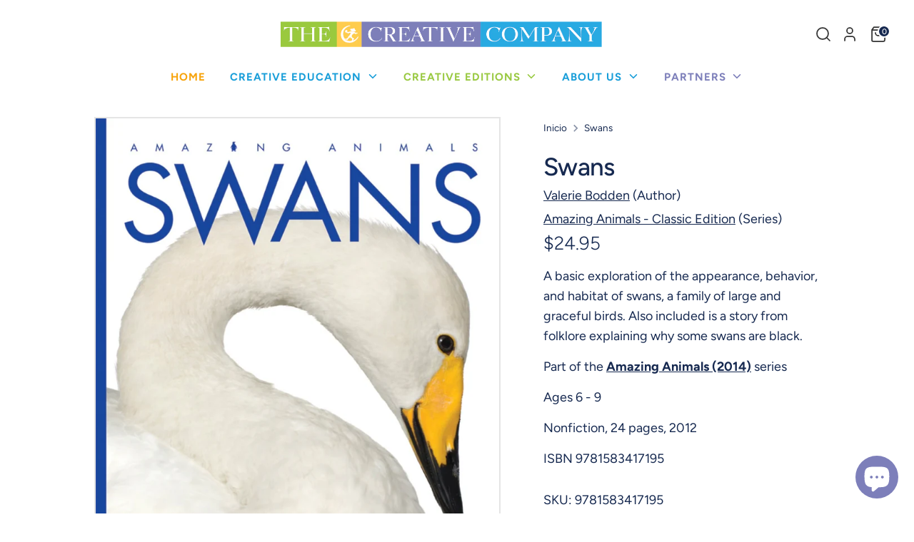

--- FILE ---
content_type: text/css
request_url: https://thecreativecompany.us/cdn/shop/t/13/assets/custom.css?v=18093764257942832841769066408
body_size: 3431
content:
.arrow-icon-custom{display:none}.product-block .sale-tag{display:none!important}.product-block__image{background:transparent}.site-nav>.site-nav__item:first-child>.site-nav__link{color:#f7a30a}.site-nav>.site-nav__item:nth-child(2)>.site-nav__link{color:#199ed9}.site-nav>.site-nav__item:nth-child(3)>.site-nav__link{color:#99c941}.site-nav>.site-nav__item:nth-child(4)>.site-nav__link{color:#199ed9}.site-nav>.site-nav__item:nth-child(5)>.site-nav__link{color:#7d7fba}.utils--center .utils__right .utils__item--search-center{display:block;width:auto;margin:0}.site-nav__icon .icon{margin-top:-12px}a.site-nav__link.site-nav__dropdown-link{font-size:16px}.site-header.docking-header .logo-sticker{display:none}.site-header.docking-header.docked-header--dock .logo-sticker{display:block;padding-bottom:10px}.tcc-header-group .docking-header__utils.docking-header__center-layout-search{display:none!important}.tcc-header-group .docked-header--dock .docked-navigation-container.docked-navigation-container--center .docking-header__left-layout-search{display:block}#shopify-section-sections--21893047091503__header .mega-dropdown{width:733px;right:0}.header-top .utils.relative.utils--center{background:#162950}.header-social-icons.gm-desktop{display:block;margin:0}.tcc-header-group a.site-nav__link{font-weight:600;letter-spacing:1px;font-size:15px}.social-links__list li{margin-bottom:0;margin-right:20px}body.template-suffix-amicus-contact main{background-image:url(/cdn/shop/files/Amicus_Contact_BG.jpg?v=1769066017)}body.template-suffix-amicus-contact input.contact-form__submit.btn{background-color:#3b4142;--button-border-color: #3b4142}body.template-suffix-amicus-contact form#contact_form .input-wrapper input,body.template-suffix-amicus-contact form#contact_form .input-wrapper label{color:#3b4142}body.template-suffix-amicus-contact .input-wrapper{border-color:#3b4142}.search-bar{background:#fff;color:#162950}.header-content{z-index:99}.search-bar__container{max-width:100%}.hide-for-search-mobile.store-logo--image{opacity:1;pointer-events:revert}.header-top{background:#162950;color:#fff;z-index:103}a.swym-wishlist{display:flex;gap:5px;margin:0 6px;align-items:center}.hide-contact-info-row{display:none}.amicus-contact-text .rte{text-align:left}.amicus-contact-text .page-width{max-width:1140px;padding:30px}.amicus-contact-text .rich-text-section__title{font-weight:700;font-size:40px}.rich-text-section a{color:inherit;text-decoration:none}.rich-text-section a:hover{text-decoration:underline}@media only screen and (max-width: 939.98px){.header-navigation .navigation__container,.docked-mobile-navigation-container__inner{background-color:#fff!important}}.header-top a.plain-link.js-search-form-open{display:flex;align-items:center}.icon--header .icon{height:24px;width:24px}.cart-summary__product-title,.cart-summary__total-price-row.large-text,.cart-summary__header,.cart-summary__price{color:#162950}#account .header-group{border-bottom:1px solid #c5cad3}.tcc-header-2 .docked-mobile-navigation-container__inner{display:flex;justify-content:flex-end}.tcc-header-2 .utils.relative.utils--center{flex:0 0 33.33%}.tcc-header-2 .utils--center .utils__right{width:100%}.tcc-header-group .header-top{display:none}.search-bar-open .tcc-header-group .focus-tint{opacity:0;display:none}.tcc-header-group .search-bar--fadein{left:unset}.tcc-header-2 a.plain-link.js-search-form-open{display:flex;align-items:center}.tcc-header-2 .utils__item{margin:0 3px}.page-header{padding:30px 0 15px}.tcc-header-2 .utils__item>a{color:#333!important}.custom-popup{display:none}#wholesale-signup .header-group.tcc-header-group,#create-account .header-group.tcc-header-group{border-bottom:1px solid #c5cad3}.tcc-menu-2 .h1.store-logo.hide-for-search.hide-for-search-mobile.store-logo--image.store-logo-desktop--center.store-logo-mobile--inline{display:none}.site-nav__dropdown{min-width:240px;width:max-content}.featured-collection--title{margin-bottom:40px}a.product-block__title-link{font-size:20px;line-height:130%;width:100%;display:block;white-space:nowrap;overflow:hidden;text-overflow:ellipsis}.product-block__title{margin-top:25px}div[data-section-type=collection-list] .product-block__title a{font-size:20px;line-height:130%;width:100%;display:block;white-space:nowrap;overflow:hidden;text-overflow:ellipsis;text-decoration:none}.cl-custom a.btn.btn--primary{padding:14px 26px;font-weight:300;font-size:16px;letter-spacing:.08em;min-width:118px}.cl-custom .view-all-button-container{text-align:center;margin-top:30px}.product-block .product-price{font-size:16px;font-weight:500;line-height:110%;margin-bottom:7px;margin-top:7px}.product-block .product-price__from{font-size:16px}.featured-collection a.btn.btn--small.btn--primary{padding:14px 26px;font-weight:300;font-size:16px;letter-spacing:.08em}.featured-collection .gm-view-product a.btn.btn--small.btn--primary{max-width:100%;width:100%;padding:18px 10px}.featured-collection .product-block{display:flex;flex-direction:column}.fc-view-all{margin-top:30px}span.product-price__from{display:none}.template-index h2.featured-collection--title.large-title{font-weight:400}nav.breadcrumbs{display:none}footer.page-footer{padding-top:0!important}#contact h1.giant-title.text-left{text-align:center!important;margin-bottom:25px}#contact .container.row.large-row-under{margin-top:70px;margin-bottom:30px}h3.image-with-text__subtitle{font-size:14px}.template-suffix-black-rabbit .image-with-text__image-size{padding-right:0!important}.template-suffix-black-rabbit .image-with-text .image-with-text__content{padding-left:0}h2.image-gallery__title{text-align:center;margin-bottom:50px}.template-suffix-black-rabbit .gallery-section{background:#f9f9f9;padding-top:80px;padding-bottom:80px}.template-suffix-black-rabbit .gallery-section h3.large-title{font-size:18px;text-transform:uppercase}.template-collection .header-group{border-bottom:1px solid #c5cad3}.collection-header:not(.no-featured-img){background:#f8f8f8;height:620px;display:flex;align-items:center;background-repeat:no-repeat;background-position:center;background-size:cover;position:relative}.collection-header:not(.no-featured-img):before{content:"";width:100%;height:100%;position:absolute;top:0;left:0;right:0;bottom:0;background-color:#fff;opacity:.8}.collection-header:not(.no-featured-img) .reading-width{position:relative;z-index:2}.collection-header .rte h3{font-size:21px;font-weight:400;margin-top:0}.collection-header .reading-width{max-width:1200px}.template-collection .product-block .product-price{margin-bottom:15px}.template-collection span.product-price__from{display:none}.m-collection-container{max-width:100%}.template-collection .container[data-section-type=collection-template]{padding:0}.template-collection .container[data-section-type=collection-template] .no-featured-img.page-width.collection-header.global-border-radius{padding-left:20px;padding-right:20px}.m-collection-container .cc-filters-results{max-width:1640px;margin:30px auto 0;padding:0 20px}.template-collection #filters{max-width:1600px;margin:0 auto}.m-collection-filter-container{padding:6px 20px;border-top:1px solid #c5cad3;border-bottom:1px solid #c5cad3}.m-collection-filter-container .cc-filter__toggle{border:0;display:flex;gap:10px}.cc-filters-container{align-items:flex-start}.cc-filters-results__summary{margin:0}.no-featured-img.page-width.collection-header{margin-bottom:0}.main-col .collection-header .reading-width{max-width:100%;padding:0}.cc-custom-header img{width:100%;max-width:1640px;padding-left:20px;padding-right:20px}.cc-custom-header{border-top:1px solid #c5cad3;padding-top:30px;padding-bottom:30px;text-align:center}.cs-stepper__button,.cs-cart-items__actions,.cs-icon-button{border:0;background:transparent;margin:0;display:inline-block;line-height:unset;min-width:unset;padding:unset;white-space:normal;box-shadow:none;color:revert}button.cs-stepper__button svg{width:10px}.cs-cart-items__product-details h3{font-size:20px}.cs-button{background:#fa4616!important;border-radius:0!important;color:#fff!important}.cs-modal__section button,.cs-modal__actions button{font-size:16px}button.cs-button.cs-button--destructive{background:#fff!important;color:#fa4616!important}.rich-text-with-border{border-bottom:1px solid #c5cad3;padding-bottom:5px}.rich-text-with-border .page-width.rich-text-section{padding-top:0;padding-bottom:0}.page-footer .page-width{max-width:1140px}.page-footer__top{display:flex;align-items:center;justify-content:space-between;padding-top:70px}.page-footer__top>div{width:50%}.page-footer__subscribe.subscribe-form{width:100%;max-width:485px;margin:0;padding:0}.subscribe-form__heading,.subscribe-form__text{text-align:left}.page-footer .one-quarter{width:100%;padding:0}.page-footer .nav{display:flex;justify-content:space-evenly}.footer-block .nav__link{font-size:16px;color:#fff;text-transform:uppercase;font-weight:600}.page-footer__blocks.grid{margin:0}.page-footer__logo{padding-bottom:17px}.page-footer__end{justify-content:center;margin:0}small.copyright-text{color:#f8f8f8;font-size:18px;margin:0;opacity:.6}.page-footer hr{border-color:#30446c;margin:45px 0}.subscribe-form__inputs{border:0;gap:15px}.subscribe-form__text p{font-size:12px}.subscribe-form__heading{font-size:16px;margin-bottom:10px}.subscribe-form__inputs .subscribe-form__email{background:#fff;color:#666;padding:18px 12px;font-size:16px}.subscribe-form__inputs .subscribe-form__email::placeholder{color:#666;opacity:1}.subscribe-form__inputs .input-wrapper label{display:none}button.btn.btn--primary.subscribe-form__submit{min-width:138px;width:138px;padding:15px 7px;height:58.38px;font-weight:600}.footer-block .nav__link:hover{color:#fa4616}.subscribe-form__text.rte.small-text{margin-bottom:0}.subscribe-form__text.rte.small-text p{margin-bottom:5px}.richtext-button-only{margin-top:0;margin-bottom:0}.richtext-button-only.custom-pdp{padding-top:10px;padding-bottom:98px}.richtext-button-only .page-width.rich-text-section{padding-top:0;padding-bottom:0;background:none}.richtext-button-only .arrow-icon-custom{display:block}.richtext-button-only .page-width.rich-text-section .btn--secondary{margin-top:0;padding:18px 26px;align-items:center;display:inline-flex;gap:10px;border:1px solid #FA4616;color:#fa4616;text-align:center;font-size:18px;font-style:normal;font-weight:500;line-height:24px;text-transform:uppercase;transition:all .3s ease}.richtext-button-only .page-width.rich-text-section .btn--secondary:hover{color:#fff;background:#d83105}.custom-atc-btn .btn.btn--secondary{display:flex;background:#fa4616;padding:24px 26px;flex-direction:column;justify-content:center;align-items:center;gap:10px;align-self:stretch;color:#fff;text-align:center;font-size:16px;font-style:normal;font-weight:500;line-height:150%;text-transform:uppercase}.author-text,.illustrator-text,.series-text,.text-shipping-notice{margin-top:5px;margin-bottom:5px}.bndlr-container{max-width:1600px;margin:0 auto}h2.bndlr-bundle-title{font-size:35px}.product-detail__title{font-size:35px;font-weight:500;letter-spacing:-.7px}.bndlr-product-title{font-weight:500!important;text-decoration:none}.bndlr-new-price{font-weight:500!important}.product-detail__vendor{margin-bottom:10px}.template-product .product-detail__detail .breadcrumbs{display:block;position:relative;top:unset!important;margin-bottom:20px;margin-top:-10px}.template-product [data-product-media]{border:2px solid #e5e5e5}.qty-custom-wrap{display:flex;border:1px solid #E8E8E8;max-width:128px;height:60px;align-items:center}.qty-custom-wrap .btn{cursor:pointer;border:none!important;background:transparent!important;box-shadow:none!important;color:silver;min-width:inherit;flex-grow:1;width:85px;padding:0;display:flex;height:100%;align-items:center;justify-content:center;font-size:24px;transition:all .3s ease}.qty-custom-wrap #quantity{width:100%!important;min-width:unset!important;padding:0;text-align:center;margin:0;box-shadow:none!important;border:none;font-size:16px;line-height:1.5}.qty-wrapper{margin-bottom:32px}.qty-custom-wrap .btn:hover{color:#414141}.large-row.with-payment-buttons{margin-top:0}.cc-select__btn{min-height:60px;border:1px solid #E8E8E8}input.btn.btn--fullwidth{font-weight:600}.product-detail__sku.sku-wrapper{font-size:18px}.product-detail p:has(.variant-sku){display:none}.contact-social-icons{margin:10px 0 40px}.footer-v3 .page-footer-container{display:flex;padding-top:70px;justify-content:space-between}.footer-v3 .page-footer__top{flex-direction:column;flex:0 0 50%;justify-content:flex-start;align-items:flex-start;padding-top:0}.footer-v3.page-footer .nav{flex-direction:column;gap:0}.footer-v3 .page-footer__blocks.grid{padding-top:0}.footer-v3 .footer-block .nav__item{padding-right:0;padding-top:0;padding-bottom:5px}.footer-v3 .footer-block__heading{font-size:18px;margin-bottom:10px;font-family:Avenir Next,sans-serif}.footer-v3.tcc .footer-block .nav__link{font-weight:400;text-transform:capitalize;color:#6d6d6d}.footer-v3.tcc small.copyright-text{color:#6d6d6d;opacity:1;font-size:12px}.footer-v3.tcc .subscribe-form__inputs .subscribe-form__email{border:1px solid #909090}.footer-v3.tcc button.btn.btn--primary.subscribe-form__submit{font-weight:300;letter-spacing:.08em;padding:15px 13px;width:150px}.footer-v3.tcc .page-footer__subscribe.subscribe-form{max-width:500px}.footer-v3.tcc .footer-block__heading{color:#fa4616;font-weight:300}.footer-v3.tcc .subscribe-form__heading{font-weight:300}.footer-v3.tcc .page-footer__end{display:none}footer.page-footer.footer-v3.tcc{border-top:1px solid #e6e6e6}.footer-v3.tcc .page-footer__blocks.grid{max-width:350px;width:100%}@media (max-width: 1200px){.page-footer .nav{flex-wrap:wrap}}@media (min-width: 939px){.docked-navigation-container__inner{position:unset;top:unset;left:unset;width:unset;box-shadow:unset;z-index:unset}.site-header.docking-header{position:fixed;top:0;left:0;width:100%;z-index:101}.customer-account__menu{left:100%}.header-cart .cart-summary{top:125%}#MainContent{padding:134.47px 0 0}}@media (max-width: 939.98px){.page-header{padding:0}.mobile-nav.utils .store-logo.store-logo-mobile--inline{margin-left:0}.mobile-nav .btn--plain{color:#162950}.tcc-header-group .header-top .utils.relative.utils--center,.tcc-header-group .tcc-header-2 .utils.relative.utils--center{padding:10px;gap:10px}.tcc-header-group .utils__item{margin:0}.tcc-header-group .mobile-nav .btn--plain{margin-left:0}.mobile-nav .utils__item>a{color:#162950!important}.header-top .utils.relative.utils--center,.tcc-header-2 .utils.relative.utils--center{background:#fff}}@media (max-width: 939px){.header-social-icons.gm-desktop{display:none}.utils .store-logo.store-logo-mobile--inline{margin:0 auto}.page-footer__top{gap:40px}.footer-block .nav__item{padding:0}.footer-block .nav__link{font-size:14px}.tcc-menu-2{display:block}.tcc-header-group .header-top{display:none}.tcc-header-2 .docked-mobile-navigation-container__inner{justify-content:center}.tcc-header-2 .utils.relative.utils--center{flex:unset}.tcc-header-group .search-bar--fadein{right:10px;display:block;border:1px solid #232323;width:calc(100% - 20px)}button.btn.btn--plain.burger-icon.js-mobile-menu-icon.hide-for-search{padding-left:13px}.tcc-header-group .utils.relative.utils--center{display:none}.tcc-header-group .utils.relative.utils--center.tcc-menu-2{display:flex}.tcc-menu-2 .h1.store-logo.hide-for-search.hide-for-search-mobile.store-logo--image.store-logo-desktop--center.store-logo-mobile--inline{display:block}}@media (max-width: 938px){main#MainContent.creative-main{padding-top:0!important}}@media (max-width: 768px){.page-footer__top{flex-direction:column;gap:15px}.page-footer__top>div{width:100%;text-align:center}.page-footer .nav{flex-direction:column;align-items:center}.page-footer__blocks.grid{padding-top:0}.featured-collection .gm-view-product a.btn.btn--small.btn--primary{padding:11px}.m-collection-filter-container .cc-filter__toggle{display:block}.template-collection .cc-filter,.js .cc-filters__items{margin-bottom:0}.template-collection #filters{width:100%}.footer-v3 .page-footer-container{flex-direction:column;gap:30px}.footer-v3 .page-footer__top,.footer-v3.page-footer .nav{align-items:flex-start}.footer-v3 .page-footer__top>div{text-align:left}.footer-v3 .grid__item{padding-left:0}.footer-v3.tcc .page-footer__end{display:flex;border-top:1px solid #e6e6e6;padding-top:30px;margin-top:30px;justify-content:left}.footer-v3.tcc .page-footer__top small.copyright-text{display:none}}@media (max-width: 767px){#contact .container.row.large-row-under{margin-top:40px;padding:0}.page-footer__top{padding-top:50px}small.copyright-text{font-size:13px;width:100%;text-align:center}button.btn.btn--primary.subscribe-form__submit{min-width:100%;padding:12px;height:43px;font-size:14px}.page-footer__end>div:first-child{width:100%}.page-footer hr{margin:30px 0}p{font-size:16px}.subscribe-form__inputs .subscribe-form__email{font-size:14px;padding:12px}.featured-collection{padding-bottom:30px}.collection-header:not(.no-featured-img){height:420px}.m-collection-filter-container{padding:20px 0 0;border:0}.template-collection .container[data-section-type=collection-template] .no-featured-img.page-width.collection-header.global-border-radius{padding-left:20px;padding-right:20px}.contact-page__container .page-width{padding:0}.cc-custom-header img{height:220px}.footer-v3 .footer-block__heading{font-size:18px}.footer-v3.tcc .page-footer__blocks.grid{max-width:100%}}.template-search .cc-filter[data-title=Vendor],.template-search .cc-filters-results .product-block,.search-bar .search-results__results .search-result{display:none}[data-template=template-creative] .search-bar .search-results__results .search-result[data-vendor="The Creative Company"],[data-template=template-black-rabbit] .search-bar .search-results__results .search-result[data-vendor="Black Rabbit Books"],[data-template=template-amicus] .search-bar .search-results__results .search-result[data-vendor="Amicus Publishing"],[data-template=template-j-appleseed] .search-bar .search-results__results .search-result[data-vendor="J. Appleseed"]{display:flex}[data-template=template-creative] .cc-filters-results .product-block[data-vendor="The Creative Company"],[data-template=template-black-rabbit] .cc-filters-results .product-block[data-vendor="Black Rabbit Books"],[data-template=template-amicus] .cc-filters-results .product-block[data-vendor="Amicus Publishing"],[data-template=template-j-appleseed] .cc-filters-results .product-block[data-vendor="J. Appleseed"]{display:block}[data-template=template-j-appleseed] .cc-filters-results .product-block[data-vendor="J. Appleseed"]{text-align:left}[data-template=template-j-appleseed] .cc-active-filter,[data-template=template-j-appleseed] .cc-active-filter-reset{color:#121212}[data-template=template-j-appleseed] h1.giant-title.center{font-family:mr-eaves-sans;color:#121212}[data-template=template-j-appleseed] button.btn.search-page-button{background:#ed1b23;font-family:mr-eaves-sans,sans-serif;font-weight:700;font-style:normal;line-height:1;letter-spacing:.4px}.template-product .pswp__bg{background:#fff!important}.template-product .pswp__img{border:1px solid #e5e5e5;box-shadow:0 2px 8px #0000001a;box-sizing:border-box}.cc-filter[data-title=Vendor]{display:none!important}
/*# sourceMappingURL=/cdn/shop/t/13/assets/custom.css.map?v=18093764257942832841769066408 */


--- FILE ---
content_type: text/javascript; charset=utf-8
request_url: https://thecreativecompany.us/es/products/swans-9781583417195.js?currency=USD&country=US
body_size: 657
content:
{"id":4679803535441,"title":"Swans","handle":"swans-9781583417195","description":"\u003cp\u003eA basic exploration of the appearance, behavior, and habitat of swans, a family of large and graceful birds. Also included is a story from folklore explaining why some swans are black.\u003c\/p\u003e\n\u003cp\u003ePart of the\u003cspan\u003e \u003c\/span\u003e\u003ca href=\"https:\/\/thecreativecompany.us\/collections\/series-amazing-animals-2014\"\u003e\u003cstrong\u003eAmazing Animals (2014)\u003c\/strong\u003e\u003cb\u003e\u003c\/b\u003e\u003c\/a\u003e series\u003c\/p\u003e\n\u003cdiv class=\"book-footer\"\u003e\n\u003cp\u003eAges 6 - 9\u003c\/p\u003e\n\u003cp\u003eNonfiction, 24 pages, 2012\u003c\/p\u003e\n\u003cp\u003eISBN \u003cspan class=\"variant-sku\"\u003e9781583417195\u003c\/span\u003e\u003c\/p\u003e\n\u003c\/div\u003e","published_at":"2020-08-30T17:31:13-05:00","created_at":"2020-08-30T17:31:13-05:00","vendor":"The Creative Company","type":"Books","tags":["Amazing","Amazing Animals (2012)","Nonfiction"],"price":2495,"price_min":2495,"price_max":2495,"available":false,"price_varies":false,"compare_at_price":null,"compare_at_price_min":0,"compare_at_price_max":0,"compare_at_price_varies":false,"variants":[{"id":32577196097617,"title":"Reinforced Library HC","option1":"Reinforced Library HC","option2":null,"option3":null,"sku":"9781583417195","requires_shipping":true,"taxable":true,"featured_image":null,"available":false,"name":"Swans - Reinforced Library HC","public_title":"Reinforced Library HC","options":["Reinforced Library HC"],"price":2495,"weight":0,"compare_at_price":null,"inventory_management":"shopify","barcode":"9781583417195","quantity_rule":{"min":1,"max":null,"increment":1},"quantity_price_breaks":[],"requires_selling_plan":false,"selling_plan_allocations":[]}],"images":["\/\/cdn.shopify.com\/s\/files\/1\/0270\/3432\/0977\/products\/9781583417195.jpg?v=1598826675","\/\/cdn.shopify.com\/s\/files\/1\/0270\/3432\/0977\/products\/9781583417195_1.jpg?v=1646927143","\/\/cdn.shopify.com\/s\/files\/1\/0270\/3432\/0977\/products\/9781583417195_2.jpg?v=1646927146"],"featured_image":"\/\/cdn.shopify.com\/s\/files\/1\/0270\/3432\/0977\/products\/9781583417195.jpg?v=1598826675","options":[{"name":"Format","position":1,"values":["Reinforced Library HC"]}],"url":"\/es\/products\/swans-9781583417195","media":[{"alt":null,"id":7804132229201,"position":1,"preview_image":{"aspect_ratio":0.804,"height":1500,"width":1206,"src":"https:\/\/cdn.shopify.com\/s\/files\/1\/0270\/3432\/0977\/products\/9781583417195.jpg?v=1598826675"},"aspect_ratio":0.804,"height":1500,"media_type":"image","src":"https:\/\/cdn.shopify.com\/s\/files\/1\/0270\/3432\/0977\/products\/9781583417195.jpg?v=1598826675","width":1206},{"alt":null,"id":22187029004369,"position":2,"preview_image":{"aspect_ratio":1.6,"height":3375,"width":5400,"src":"https:\/\/cdn.shopify.com\/s\/files\/1\/0270\/3432\/0977\/products\/9781583417195_1.jpg?v=1646927143"},"aspect_ratio":1.6,"height":3375,"media_type":"image","src":"https:\/\/cdn.shopify.com\/s\/files\/1\/0270\/3432\/0977\/products\/9781583417195_1.jpg?v=1646927143","width":5400},{"alt":null,"id":22187029266513,"position":3,"preview_image":{"aspect_ratio":1.6,"height":3375,"width":5400,"src":"https:\/\/cdn.shopify.com\/s\/files\/1\/0270\/3432\/0977\/products\/9781583417195_2.jpg?v=1646927146"},"aspect_ratio":1.6,"height":3375,"media_type":"image","src":"https:\/\/cdn.shopify.com\/s\/files\/1\/0270\/3432\/0977\/products\/9781583417195_2.jpg?v=1646927146","width":5400}],"requires_selling_plan":false,"selling_plan_groups":[]}

--- FILE ---
content_type: text/javascript; charset=utf-8
request_url: https://thecreativecompany.us/es/products/swans-9781583417195.js
body_size: 729
content:
{"id":4679803535441,"title":"Swans","handle":"swans-9781583417195","description":"\u003cp\u003eA basic exploration of the appearance, behavior, and habitat of swans, a family of large and graceful birds. Also included is a story from folklore explaining why some swans are black.\u003c\/p\u003e\n\u003cp\u003ePart of the\u003cspan\u003e \u003c\/span\u003e\u003ca href=\"https:\/\/thecreativecompany.us\/collections\/series-amazing-animals-2014\"\u003e\u003cstrong\u003eAmazing Animals (2014)\u003c\/strong\u003e\u003cb\u003e\u003c\/b\u003e\u003c\/a\u003e series\u003c\/p\u003e\n\u003cdiv class=\"book-footer\"\u003e\n\u003cp\u003eAges 6 - 9\u003c\/p\u003e\n\u003cp\u003eNonfiction, 24 pages, 2012\u003c\/p\u003e\n\u003cp\u003eISBN \u003cspan class=\"variant-sku\"\u003e9781583417195\u003c\/span\u003e\u003c\/p\u003e\n\u003c\/div\u003e","published_at":"2020-08-30T17:31:13-05:00","created_at":"2020-08-30T17:31:13-05:00","vendor":"The Creative Company","type":"Books","tags":["Amazing","Amazing Animals (2012)","Nonfiction"],"price":2495,"price_min":2495,"price_max":2495,"available":false,"price_varies":false,"compare_at_price":null,"compare_at_price_min":0,"compare_at_price_max":0,"compare_at_price_varies":false,"variants":[{"id":32577196097617,"title":"Reinforced Library HC","option1":"Reinforced Library HC","option2":null,"option3":null,"sku":"9781583417195","requires_shipping":true,"taxable":true,"featured_image":null,"available":false,"name":"Swans - Reinforced Library HC","public_title":"Reinforced Library HC","options":["Reinforced Library HC"],"price":2495,"weight":0,"compare_at_price":null,"inventory_management":"shopify","barcode":"9781583417195","quantity_rule":{"min":1,"max":null,"increment":1},"quantity_price_breaks":[],"requires_selling_plan":false,"selling_plan_allocations":[]}],"images":["\/\/cdn.shopify.com\/s\/files\/1\/0270\/3432\/0977\/products\/9781583417195.jpg?v=1598826675","\/\/cdn.shopify.com\/s\/files\/1\/0270\/3432\/0977\/products\/9781583417195_1.jpg?v=1646927143","\/\/cdn.shopify.com\/s\/files\/1\/0270\/3432\/0977\/products\/9781583417195_2.jpg?v=1646927146"],"featured_image":"\/\/cdn.shopify.com\/s\/files\/1\/0270\/3432\/0977\/products\/9781583417195.jpg?v=1598826675","options":[{"name":"Format","position":1,"values":["Reinforced Library HC"]}],"url":"\/es\/products\/swans-9781583417195","media":[{"alt":null,"id":7804132229201,"position":1,"preview_image":{"aspect_ratio":0.804,"height":1500,"width":1206,"src":"https:\/\/cdn.shopify.com\/s\/files\/1\/0270\/3432\/0977\/products\/9781583417195.jpg?v=1598826675"},"aspect_ratio":0.804,"height":1500,"media_type":"image","src":"https:\/\/cdn.shopify.com\/s\/files\/1\/0270\/3432\/0977\/products\/9781583417195.jpg?v=1598826675","width":1206},{"alt":null,"id":22187029004369,"position":2,"preview_image":{"aspect_ratio":1.6,"height":3375,"width":5400,"src":"https:\/\/cdn.shopify.com\/s\/files\/1\/0270\/3432\/0977\/products\/9781583417195_1.jpg?v=1646927143"},"aspect_ratio":1.6,"height":3375,"media_type":"image","src":"https:\/\/cdn.shopify.com\/s\/files\/1\/0270\/3432\/0977\/products\/9781583417195_1.jpg?v=1646927143","width":5400},{"alt":null,"id":22187029266513,"position":3,"preview_image":{"aspect_ratio":1.6,"height":3375,"width":5400,"src":"https:\/\/cdn.shopify.com\/s\/files\/1\/0270\/3432\/0977\/products\/9781583417195_2.jpg?v=1646927146"},"aspect_ratio":1.6,"height":3375,"media_type":"image","src":"https:\/\/cdn.shopify.com\/s\/files\/1\/0270\/3432\/0977\/products\/9781583417195_2.jpg?v=1646927146","width":5400}],"requires_selling_plan":false,"selling_plan_groups":[]}